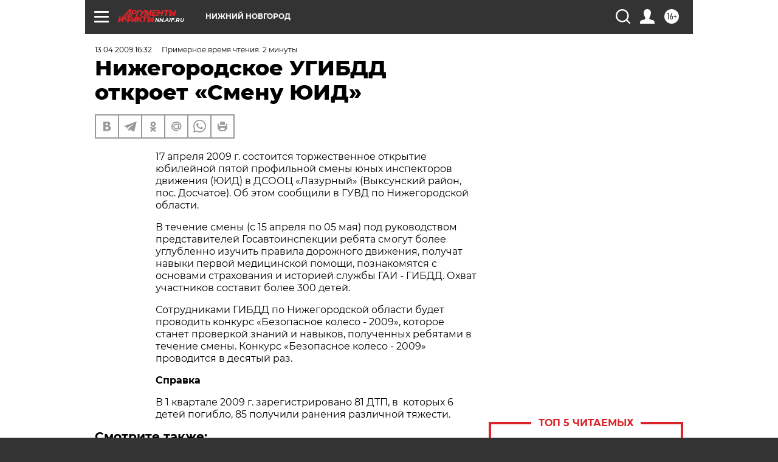

--- FILE ---
content_type: text/html
request_url: https://tns-counter.ru/nc01a**R%3Eundefined*aif_ru/ru/UTF-8/tmsec=aif_ru/999672319***
body_size: -71
content:
4CA76E0E690A3F69X1762279273:4CA76E0E690A3F69X1762279273

--- FILE ---
content_type: application/javascript
request_url: https://smi2.ru/counter/settings?payload=CIyLAhim556ApTM6JDZhZTljOGVhLTQwNWUtNGM2Yi1hYTQ0LTk1ZjM3OTlmYmY5Zg&cb=_callbacks____0mhkvkvwz
body_size: 1515
content:
_callbacks____0mhkvkvwz("[base64]");

--- FILE ---
content_type: image/svg+xml
request_url: https://aif.ru/redesign2018/img/sharings/whatsapp_gray.svg
body_size: 813
content:
<svg width="40" height="40" viewBox="0 0 40 40" fill="none" xmlns="http://www.w3.org/2000/svg">
<path d="M27.8525 12.0525C25.9051 10.0925 23.2548 8.99369 20.4905 9.00003C14.756 9.00003 10.0887 13.6674 10.0855 19.405C10.0823 21.2321 10.5636 23.0243 11.4756 24.6075L10 30L15.516 28.5529C17.0422 29.3825 18.7489 29.8195 20.4873 29.8195H20.4905C26.2249 29.8195 30.8923 25.1521 30.8955 19.4145C30.905 16.6534 29.8094 14.003 27.8525 12.0525ZM20.4937 28.0621H20.4905C18.9421 28.0621 17.4222 27.6473 16.0891 26.8557L15.7725 26.6689L12.4983 27.527L13.3723 24.3352L13.1665 24.0091C12.2989 22.6316 11.8429 21.0357 11.8429 19.405C11.846 14.6363 15.725 10.7574 20.4937 10.7574C25.2718 10.7606 29.1413 14.6363 29.1381 19.4114C29.1381 24.1832 25.2592 28.0621 20.4937 28.0621Z" fill="#999999"/>
<path d="M25.2382 21.5843C24.9785 21.4545 23.6991 20.8243 23.4616 20.7388C23.2241 20.6533 23.0499 20.6089 22.8757 20.8686C22.7016 21.1283 22.2044 21.7141 22.0524 21.8883C21.9004 22.0625 21.7484 22.0846 21.4887 21.9516C21.229 21.8186 20.3898 21.5463 19.3986 20.6596C18.6259 19.9692 18.1034 19.1174 17.9514 18.8577C17.7994 18.598 17.9356 18.4555 18.0654 18.3257C18.1826 18.2085 18.3251 18.0217 18.4549 17.8697C18.5848 17.7177 18.6291 17.61 18.7146 17.4358C18.8001 17.2616 18.7589 17.1096 18.6924 16.9798C18.6259 16.85 18.1066 15.5706 17.8912 15.0481C17.6791 14.5414 17.4669 14.611 17.3054 14.6015C17.1534 14.5952 16.9792 14.592 16.8082 14.592C16.6372 14.592 16.3522 14.6554 16.1147 14.9182C15.8772 15.1811 15.2026 15.8081 15.2026 17.0906C15.2026 18.3732 16.1337 19.6082 16.2635 19.7792C16.3933 19.9534 18.0971 22.5787 20.7065 23.706C21.191 23.915 21.685 24.0987 22.1886 24.2539C22.8124 24.4502 23.3793 24.4249 23.8258 24.3584C24.3261 24.2824 25.3648 23.7282 25.5802 23.1234C25.7955 22.5185 25.7955 21.996 25.7322 21.8883C25.6689 21.7806 25.4978 21.7173 25.2382 21.5843Z" fill="#999999"/>
</svg>


--- FILE ---
content_type: image/svg+xml
request_url: https://aif.ru/redesign2018/img/sharings/mail_gray.svg
body_size: 540
content:
<svg width="17" height="16" viewBox="0 0 17 16" fill="none" xmlns="http://www.w3.org/2000/svg">
<path d="M10.9889 7.74792C10.8958 5.94529 9.5553 4.86089 7.93656 4.86089H7.87511C6.00706 4.86089 4.97069 6.32765 4.97069 7.99362C4.97069 9.85868 6.22431 11.0372 7.86817 11.0372C9.7005 11.0372 10.9056 9.69719 10.9928 8.11215L10.9889 7.74792ZM7.88438 3.24786C9.13276 3.24786 10.3068 3.79852 11.1683 4.66108V4.66412C11.1683 4.25037 11.4476 3.93798 11.8351 3.93798L11.9331 3.93737C12.5392 3.93737 12.6636 4.50981 12.6636 4.69101L12.6667 11.1287C12.6238 11.5502 13.1023 11.7678 13.3676 11.4974C14.4034 10.435 15.6418 6.03619 12.7238 3.48771C10.0042 1.11166 6.35463 1.50303 4.41404 2.83848C2.35092 4.25876 1.03074 7.40268 2.31325 10.3554C3.71122 13.5761 7.71139 14.5365 10.0887 13.578C11.2925 13.0934 11.8487 14.7177 10.5984 15.2484C8.70911 16.0515 3.45106 15.9707 0.994534 11.7235C-0.665173 8.85531 -0.577031 3.80947 3.82472 1.19479C7.19192 -0.805467 11.6315 -0.25202 14.3084 2.53887C17.1065 5.45657 16.9434 10.9198 14.214 13.0432C12.9775 14.0084 11.1408 13.0693 11.1525 11.6631L11.1398 11.2035C10.2786 12.0563 9.13276 12.5539 7.88438 12.5539C5.41774 12.5539 3.24746 10.388 3.24746 7.92596C3.24746 5.43954 5.41774 3.24786 7.88438 3.24786Z" fill="#999999"/>
</svg>
